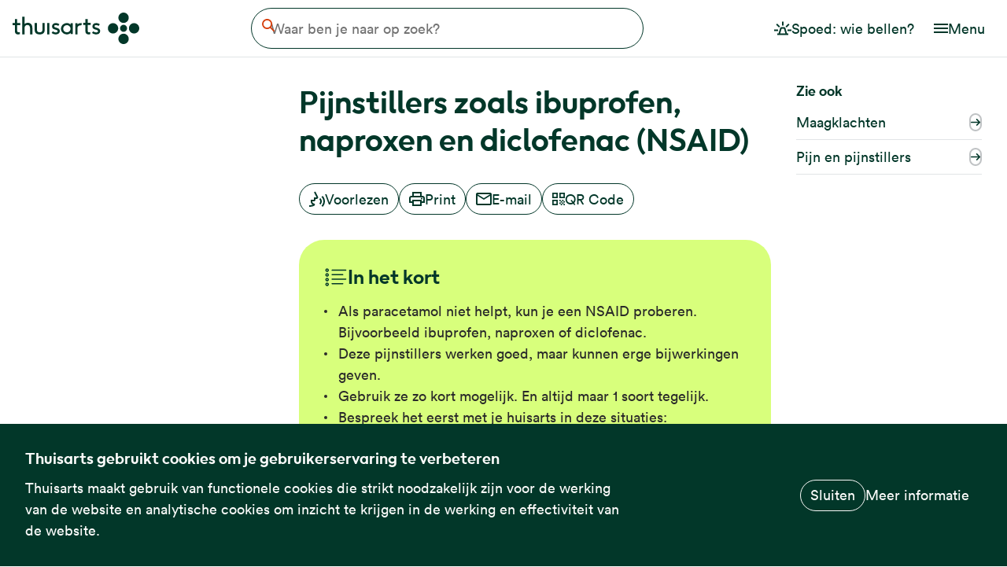

--- FILE ---
content_type: text/html; charset=UTF-8
request_url: https://www.thuisarts.nl/pijnstillers-zoals-ibuprofen
body_size: 12045
content:
<!DOCTYPE html>
<html lang="nl" dir="ltr" prefix="og: https://ogp.me/ns#">
  <head>
    <meta charset="utf-8" />
<noscript><style nonce="mfiVAm3HfTu-9umO3dkz0Q">form.antibot * :not(.antibot-message) { display: none !important; }</style>
</noscript><link rel="canonical" href="https://www.thuisarts.nl/pijnstillers-zoals-ibuprofen" />
<meta property="og:site_name" content="Thuisarts" />
<meta property="og:url" content="https://www.thuisarts.nl/pijnstillers-zoals-ibuprofen" />
<meta property="og:title" content="Pijnstillers zoals ibuprofen, naproxen en diclofenac (NSAID)" />
<meta property="og:image" content="https://www.thuisarts.nl/themes/custom/thuisarts_theme/images/social-image.png?v=2" />
<meta name="Generator" content="Drupal 11 (https://www.drupal.org)" />
<meta name="MobileOptimized" content="width" />
<meta name="HandheldFriendly" content="true" />
<meta name="viewport" content="width=device-width, initial-scale=1, shrink-to-fit=no" />
<script type="text/javascript" nonce="mfiVAm3HfTu-9umO3dkz0Q">var _mtm = window._mtm = window._mtm || [];
_mtm.push({'mtm.startTime': (new Date().getTime()), 'event': 'mtm.Start'});
var d=document, g=d.createElement('script'), s=d.getElementsByTagName('script')[0];
g.type='text/javascript'; g.async=true; g.src='https://stats.thuisarts.nl/js/container_W0mmwwuR.js'; s.parentNode.insertBefore(g,s);_mtm.push({'nodeType': 'subject'});_mtm.push({'medicalSource': 'NHG'});</script>
<script type="application/ld+json" nonce="mfiVAm3HfTu-9umO3dkz0Q">{
    "@context": "https://schema.org",
    "@graph": [
        {
            "@type": "MedicalWebPage",
            "@id": "https://www.thuisarts.nl/pijnstillers-zoals-ibuprofen",
            "breadcrumb": {
                "@type": "BreadcrumbList",
                "itemListElement": [
                    {
                        "@type": "ListItem",
                        "position": 1,
                        "name": "Home",
                        "item": "https://www.thuisarts.nl/"
                    }
                ]
            },
            "author": {
                "@type": "Organization",
                "@id": "https://www.thuisarts.nl",
                "name": "Thuisarts",
                "url": "https://www.thuisarts.nl",
                "logo": {
                    "@type": "ImageObject",
                    "url": "https://www.thuisarts.nl/themes/custom/thuisarts_theme/logo.svg"
                }
            },
            "publisher": {
                "@type": "Organization",
                "name": "Thuisarts",
                "url": "https://www.thuisarts.nl",
                "logo": {
                    "@type": "ImageObject",
                    "url": "https://www.thuisarts.nl/themes/custom/thuisarts_theme/logo.svg"
                }
            }
        },
        {
            "@type": "WebSite",
            "@id": "www.thuisarts.nl",
            "name": "Thuisarts",
            "url": "https://www.thuisarts.nl/"
        }
    ]
}</script>
<link rel="manifest" href="/themes/custom/thuisarts_theme/favicons/site.webmanifest" />
<link rel="icon" href="/themes/custom/thuisarts_theme/favicons/favicon.ico" sizes="32x32" />
<link rel="icon" href="/themes/custom/thuisarts_theme/favicons/favicon.svg" type="image/svg+xml" />
<link rel="apple-touch-icon" type="image/png" href="/themes/custom/thuisarts_theme/favicons/apple-touch-icon.png" />
<link rel="preload" href="/themes/custom/thuisarts_theme/storybook/dist/lineto-circular-book.woff2" as="font" type="font/woff2" crossorigin="anonymous" />
<link rel="preload" href="/themes/custom/thuisarts_theme/storybook/dist/lineto-circular-bookItalic.woff2" as="font" type="font/woff2" crossorigin="anonymous" />
<link rel="preload" href="/themes/custom/thuisarts_theme/storybook/dist/lineto-circular-black.woff2" as="font" type="font/woff2" crossorigin="anonymous" />
<link rel="alternate" hreflang="nl" href="https://www.thuisarts.nl/pijnstillers-zoals-ibuprofen" />

    <title>Pijnstillers zoals ibuprofen, naproxen en diclofenac (NSAID) | Thuisarts</title>
    <link rel="stylesheet" media="all" href="/sites/default/files/css/css_bhE-FkQabxvmDdBSLoBzpYYIyid8ky9jegqknVCLxvw.css?delta=0&amp;language=nl&amp;theme=thuisarts_theme&amp;include=[base64]" />
<link rel="stylesheet" media="all" href="/sites/default/files/css/css_d-7UPbKzBRdyVobYMT4sbSnmj_vlv7o6leQ9-kfHCPY.css?delta=1&amp;language=nl&amp;theme=thuisarts_theme&amp;include=[base64]" />
<link rel="stylesheet" media="print" href="/sites/default/files/css/css_nINAW8d4vdmA24hA3XexXRksxGpnD9j4B4gI5cW8eG0.css?delta=2&amp;language=nl&amp;theme=thuisarts_theme&amp;include=[base64]" />
<link rel="stylesheet" media="all" href="/sites/default/files/css/css_2QDxf_IxkeJZautu24GgkmqZptfZQjK2pivB_NZPVPQ.css?delta=3&amp;language=nl&amp;theme=thuisarts_theme&amp;include=[base64]" />

    
  </head>
  <body class="feedback-button-is-visible path-node page-node-type-subject">
        <a href="#main-content" class="visually-hidden focusable skip-link">
      Overslaan en naar de inhoud gaan
    </a>
    
      <div class="dialog-off-canvas-main-canvas" data-off-canvas-main-canvas>
    <div class="layout-container" id="rs-content">
  

<header role="banner">
  
  <div class="navbar">
    <div class="navbar-container">
      <div class="navbar-container__item navbar-container__item--branding">
                  <div id="block-thuisarts-theme-branding" class="block block-system block-system-branding-block">
  
    
        <a href="/" rel="home" class="site-logo">
      <img src="/themes/custom/thuisarts_theme/logo.svg?v=2" alt="Startpagina Thuisarts" width="161" height="40" />
    </a>
  </div>

              </div>
      <div class="navbar-container__item navbar-container__item--content">
                  
  <div class="region region-header rs_preserve">
    <div class="search-block block block-ta-search block-thuisarts-search-block" id="block-thuisartssearchblock">
  
    
        <form class="views-exposed-form" data-drupal-selector="views-exposed-form-search-search-page" action="/zoeken" method="get" id="views-exposed-form-search-search-page" accept-charset="UTF-8">
  
<a href="/zoeken" class="search-block__open" hidden>
  
  


<svg
  class="search-block__icon search-block__icon--open-search icon icon--search"
  aria-hidden="true"
  focusable="false"
  >
  <use xlink:href="/themes/custom/thuisarts_theme/storybook/dist/icons/sprite.svg?v=1765981539#search"></use>
</svg>

  <span class="visually-hidden">Open de zoekbalk</span>
</a>

<div class="search-block__form-inner">
  <button type="button" class="search-block__close">
    
  


<svg
  class="search-block__close-icon icon icon--link_arrow_back"
  aria-hidden="true"
  focusable="false"
  >
  <use xlink:href="/themes/custom/thuisarts_theme/storybook/dist/icons/sprite.svg?v=1765981539#link_arrow_back"></use>
</svg>

    <span class="visually-hidden" aria-hidden="true">Annuleren</span>
  </button>

  <div class="search-block__search-field-wrapper js-form-item form-item js-form-type-textfield form-type-textfield js-form-item-s form-item-s">
      <label for="edit-s" class="search-block__label visually-hidden">Waar ben je naar op zoek?</label>
        <input class="search-block__search-field form-text" placeholder="Waar ben je naar op zoek?" data-drupal-selector="edit-s" type="text" id="edit-s" name="s" value="" size="30" maxlength="128" />

        </div>
<div data-drupal-selector="edit-actions" class="form-actions js-form-wrapper form-wrapper" id="edit-actions--3"><button data-drupal-selector="edit-submit-search" type="submit" id="edit-submit-search" value="Zoeken" class="button js-form-submit form-submit">
  
  


<svg
  class="search-block__clear-icon icon icon--search"
  aria-hidden="true"
  focusable="false"
  >
  <use xlink:href="/themes/custom/thuisarts_theme/storybook/dist/icons/sprite.svg?v=1765981539#search"></use>
</svg>
  <span class="visually-hidden">Zoeken</span>
</button>
</div>


  <button type="button" class="search-block__clear" hidden>
    
  


<svg
  class="search-block__clear-icon icon icon--cross"
  aria-hidden="true"
  focusable="false"
  >
  <use xlink:href="/themes/custom/thuisarts_theme/storybook/dist/icons/sprite.svg?v=1765981539#cross"></use>
</svg>

    <span class="search-block__clear-label" aria-hidden="true">Wissen</span>
  </button>
</div>

</form>

  </div>

  </div>

              </div>
              <div class="navbar-container__item navbar-container__item--nav">
                      
        
          <ul class="menu menu--emergency-menu">
              <li>
                            


  
  
<a
  class="button   button--lg button--no-border"
      href="/spoed-wie-bel-je"
        >
      
  


<svg
  class="button__icon icon icon--emergency"
  aria-hidden="true"
  focusable="false"
  >
  <use xlink:href="/themes/custom/thuisarts_theme/storybook/dist/icons/sprite.svg?v=1765981539#emergency"></use>
</svg>
  

  <span class="button__label">Spoed: wie bellen?</span>

  
</a>

        
              </li>
        </ul>
  



            
            <button class=" menu-button " type="button" aria-controls="header-nav-mobile" aria-expanded="false">
  <span class="menu-button__icon-wrapper">
    
  


<svg
  class="menu-button__icon icon icon--hamburger"
  aria-hidden="true"
  focusable="false"
  >
  <use xlink:href="/themes/custom/thuisarts_theme/storybook/dist/icons/sprite.svg?v=1765981539#hamburger"></use>
</svg>

    
  


<svg
  class="menu-button__icon icon icon--cross"
  aria-hidden="true"
  focusable="false"
  >
  <use xlink:href="/themes/custom/thuisarts_theme/storybook/dist/icons/sprite.svg?v=1765981539#cross"></use>
</svg>
  </span>
  <span class="menu-button__label">
    Menu
  </span>
</button>

            
            <div class=" menu-dropdown " id="header-nav-mobile">
                  
        
          <ul class="menu menu--emergency-menu">
              <li>
                  
          <a href="/spoed-wie-bel-je" class=" navigation-link ">
      <span class="navigation-link__icon-wrapper">
      
  


<svg
  class="navigation-link__icon icon icon--emergency"
  aria-hidden="true"
  focusable="false"
  >
  <use xlink:href="/themes/custom/thuisarts_theme/storybook/dist/icons/sprite.svg?v=1765981539#emergency"></use>
</svg>
    </span>
    <span class="navigation-link__label">Spoed: wie bellen?</span>
</a>
        
              </li>
        </ul>
  


                
        
          <ul class="menu menu--main-navigation-nl">
              <li>
                  
          <a href="/overzicht/onderwerpen" class=" navigation-link ">
      <span class="navigation-link__icon-wrapper">
      
  


<svg
  class="navigation-link__icon icon icon--subject"
  aria-hidden="true"
  focusable="false"
  >
  <use xlink:href="/themes/custom/thuisarts_theme/storybook/dist/icons/sprite.svg?v=1765981539#subject"></use>
</svg>
    </span>
    <span class="navigation-link__label">Alle klachten en ziektes</span>
</a>
        
              </li>
          <li>
                  
          <a href="/overzicht/videos" class=" navigation-link ">
      <span class="navigation-link__icon-wrapper">
      
  


<svg
  class="navigation-link__icon icon icon--slideshow"
  aria-hidden="true"
  focusable="false"
  >
  <use xlink:href="/themes/custom/thuisarts_theme/storybook/dist/icons/sprite.svg?v=1765981539#slideshow"></use>
</svg>
    </span>
    <span class="navigation-link__label">Video&#039;s</span>
</a>
        
              </li>
          <li>
                  
          <a href="/overzicht/afbeeldingen" class=" navigation-link ">
      <span class="navigation-link__icon-wrapper">
      
  


<svg
  class="navigation-link__icon icon icon--photo"
  aria-hidden="true"
  focusable="false"
  >
  <use xlink:href="/themes/custom/thuisarts_theme/storybook/dist/icons/sprite.svg?v=1765981539#photo"></use>
</svg>
    </span>
    <span class="navigation-link__label">Afbeeldingen</span>
</a>
        
              </li>
          <li>
                  
          <a href="/overzicht/keuzekaarten" class=" navigation-link ">
      <span class="navigation-link__icon-wrapper">
      
  


<svg
  class="navigation-link__icon icon icon--listoutlined"
  aria-hidden="true"
  focusable="false"
  >
  <use xlink:href="/themes/custom/thuisarts_theme/storybook/dist/icons/sprite.svg?v=1765981539#listoutlined"></use>
</svg>
    </span>
    <span class="navigation-link__label">Keuzekaarten</span>
</a>
        
              </li>
          <li>
                  
          <a href="/overzicht/keuzehulpen" class=" navigation-link ">
      <span class="navigation-link__icon-wrapper">
      
  


<svg
  class="navigation-link__icon icon icon--decision_aid_small"
  aria-hidden="true"
  focusable="false"
  >
  <use xlink:href="/themes/custom/thuisarts_theme/storybook/dist/icons/sprite.svg?v=1765981539#decision_aid_small"></use>
</svg>
    </span>
    <span class="navigation-link__label">Keuzehulpen</span>
</a>
        
              </li>
          <li>
                  
          <a href="/anatomisch" class=" navigation-link ">
      <span class="navigation-link__icon-wrapper">
      
  


<svg
  class="navigation-link__icon icon icon--bodysearch"
  aria-hidden="true"
  focusable="false"
  >
  <use xlink:href="/themes/custom/thuisarts_theme/storybook/dist/icons/sprite.svg?v=1765981539#bodysearch"></use>
</svg>
    </span>
    <span class="navigation-link__label">Zoeken op lichaamsdeel</span>
</a>
        
              </li>
        </ul>
  


              </div>
                  </div>
          </div>
  </div>
</header>
  
  
  
  
  
  <main role="main">
    <div class="graphic-element" aria-hidden="true" tabindex="-1">
  <svg width="73" height="588" viewBox="0 0 73 588" fill="none" xmlns="http://www.w3.org/2000/svg">
  <path d="M5.20034e-06 440.265C1.65751e-06 480.79 32.3833 513.643 72.3301 513.643C72.3301 440.265 72.3301 440.265 72.3301 366.888C32.3833 366.888 8.74317e-06 399.74 5.20034e-06 440.265Z" fill="#FF652E"/>
  <path d="M3.72747e-05 73.3776C3.37318e-05 113.903 32.3833 146.755 72.3301 146.755C72.3294 73.3776 72.3303 73.3776 72.3301 0C32.3833 -3.49226e-06 4.08175e-05 32.8523 3.72747e-05 73.3776Z" fill="#FF652E"/>
  <path d="M-7.62939e-06 587.02L72.3301 587.02C72.3301 536 72.3301 567 72.3301 513.643C32.3833 513.643 -4.08656e-06 546.495 -7.62939e-06 587.02Z" fill="#FF652E"/>
  <path d="M1.80301e-05 293.51L72.3301 293.51C72.3301 338.5 72.3301 327.5 72.3301 366.888C32.3833 366.888 1.44872e-05 334.035 1.80301e-05 293.51Z" fill="#FF652E"/>
  <path d="M3.08342e-05 147.049L1.80044e-05 293.804C39.9468 293.804 72.3301 260.951 72.3301 220.426C72.3301 179.901 39.9468 147.049 3.08342e-05 147.049Z" fill="#FF652E"/>
</svg>
</div>
    <div class="content">
      <a id="main-content" tabindex="-1"></a>              <div class="above-content">
          
  <div class="region region-above-content">
    <div id="block-thuisarts-theme-page-title" class="block block-core block-page-title-block">
  
    
      
  <h1 class="page-title"><span class="field field--name-title field--type-string field--label-hidden">Pijnstillers zoals ibuprofen, naproxen en diclofenac (NSAID)</span>
</h1>


  </div>
<div id="block-subjectimageblock" class="block block-ta-subject block-subject-image-block">
  
    
      


  </div>
<div data-drupal-messages-fallback class="hidden"></div>

  </div>

        </div>
                    <div class="content-buttons">
            <div class="region region-content-buttons">
    <div id="block-openreadspeakerblock" class="block block-open-readspeaker block-open-readspeaker-webreader">
  
    
      
<div id="readspeaker_button" class="rs_skip">
  <a
    class="button rs_href "
    title="Laat deze tekst voorlezen met ReadSpeaker"
    role="button" accesskey="L"
    href="//app-eu.readspeaker.com/cgi-bin/rsent?customerid=6881&amp;lang=nl_nl&amp;readid=rs-content&amp;url=https%3A//www.thuisarts.nl/pijnstillers-zoals-ibuprofen"
    rel="nofollow"
    onclick="readpage(this.href, 'screenreader'); return false;">
    
  


<svg
  class="button__icon icon icon--voice"
  aria-hidden="true"
  focusable="false"
  >
  <use xlink:href="/themes/custom/thuisarts_theme/storybook/dist/icons/sprite.svg?v=1765981539#voice"></use>
</svg>
    Voorlezen
  </a>
</div>

<div id="screenreader" class="rs_addtools rs_splitbutton rs_preserve rs_skip rs_exp"></div>

  </div>

<div id="block-localsharingblock" class="block block-ta-share block-local-sharing rs_preserve">
  
    
      <div class="share item-list"><ul class="share__list"><li class="share__item share__item--print"><a href="#" class="button button--print">

  


<svg
  class="icon--print  icon icon--print"
  aria-hidden="true"
  focusable="false"
  >
  <use xlink:href="/themes/custom/thuisarts_theme/storybook/dist/icons/sprite.svg?v=1765981539#print"></use>
</svg>
            Print
      </a></li><li class="share__item"><a href="/deel-via-email/node/12642" class="button button--mail use-ajax" data-dialog-type="modal" data-dialog-options="{&quot;closeText&quot;:&quot;Sluiten&quot;}" title="Deel deze pagina per e-mail">

  


<svg
  class="icon--mail  icon icon--mail"
  aria-hidden="true"
  focusable="false"
  >
  <use xlink:href="/themes/custom/thuisarts_theme/storybook/dist/icons/sprite.svg?v=1765981539#mail"></use>
</svg>
            E-mail
      </a>
</li><li class="share__item share__item--qrcode"><a href="#" class="button button--qrcode" title="Scan de QR code met je telefoon">

  


<svg
  class="icon--qrcode  icon icon--qrcode"
  aria-hidden="true"
  focusable="false"
  >
  <use xlink:href="/themes/custom/thuisarts_theme/storybook/dist/icons/sprite.svg?v=1765981539#qrcode"></use>
</svg>
            QR Code
      </a></li></ul></div>
  </div>

  </div>

        </div>
            
  <div class="region region-content">
    <div id="block-mainpagecontent" class="block block-system block-system-main-block">
  
    
      
<article class="node node--type-subject node--view-mode-full">

  
    

  
  <div class="node__content">
    <div class="subject-summary">

<div class="toc-content-block toc-content content-block  content-block--highlighted">
  
      <h2 class="taxonomy-title rs_skip ">
  <span class="taxonomy-title__icon">
    
  


<svg
  class="icon icon--summary"
  aria-hidden="true"
  focusable="false"
  >
  <use xlink:href="/themes/custom/thuisarts_theme/storybook/dist/icons/sprite.svg?v=1765981539#summary"></use>
</svg>
  </span>
  <span class="taxonomy-title__text">
    In het kort
  </span>
  <span class="taxonomy-title__icon taxonomy-title__icon--toggle-indicator">
    
  


<svg
  class="icon icon--arrow"
  aria-hidden="true"
  focusable="false"
  >
  <use xlink:href="/themes/custom/thuisarts_theme/storybook/dist/icons/sprite.svg?v=1765981539#arrow"></use>
</svg>
  </span>
</h2>

      
            <div class="clearfix text-formatted field field--name-body field--type-text-with-summary field--label-hidden field__item"><ul>
	<li>Als paracetamol niet helpt, kun je een NSAID proberen. Bijvoorbeeld ibuprofen, naproxen of diclofenac.</li>
	<li>Deze pijnstillers werken goed, maar kunnen erge bijwerkingen geven.</li>
	<li>Gebruik ze zo kort mogelijk. En altijd maar 1 soort tegelijk.</li>
	<li>Bespreek het eerst met je huisarts in deze situaties:
	<ul>
		<li>Je hebt een ziekte aan je hart of nieren.</li>
		<li>Je bent&nbsp;ouder dan 60 jaar.</li>
		<li>Je hebt een maagzweer of maagbloeding gehad.</li>
	</ul>
	</li>
	<li>Je kunt paracetamol erbij nemen. Dan heb je vaak minder van de NSAID nodig.</li>
</ul></div>
      
  </div>
</div>

<div class="field field--name-field-pg-situation field--type-entity-reference-revisions field--label-above">
  <div class="field__label"><h2 class="filter-list-title">Wat is je situatie?</h2>
</div>
        <div class="field__items">
        <div class="field__item">


<div class="content-block">
  
              <div data-citation="07493200-b462-4528-b3d8-1ba1d36b7f63" data-uncategorised="" class="filter-list__container filter-list__container--is-active paragraph paragraph--type--situation paragraph--view-mode--default">
                  
<div class="field field--name-field-ref-situation field--type-entity-reference field--label-hidden field__items">
      <div class="field__item">
      
<a href="/pijn-en-pijnstillers/ik-gebruik-pijnstiller-zoals-ibuprofen-naproxen-of-diclofenac-nsaid" class="link-with-icon">
  <span class="link-with-icon__text">Ik gebruik een pijnstiller zoals ibuprofen, naproxen of diclofenac (NSAID)</span>
  <span class="link-with-icon__icon-wrapper">
        
  


<svg
  class="link-with-icon__icon link-with-icon__icon--link_arrow icon icon--link_arrow"
  aria-hidden="true"
  focusable="false"
  >
  <use xlink:href="/themes/custom/thuisarts_theme/storybook/dist/icons/sprite.svg?v=1765981539#link_arrow"></use>
</svg>
  </span>
</a>
    </div>
  </div>

              </div>
    
  </div>
</div>
        </div>
    </div>

      <div class="visually-hidden field field--name-field-tax-medical-source field--type-entity-reference field--label-hidden field__items">
              <div class="field__item">NHG</div>
          </div>
  

          <div class="feedback">
      <h2 class="feedback__title">Vond je deze informatie nuttig?</h2>
  
  <div class="feedback__form-wrapper">
    <span id="webform-submission-useful-information-node-12642-form-ajax-content"></span><div id="webform-submission-useful-information-node-12642-form-ajax" class="webform-ajax-form-wrapper" data-effect="none" data-progress-type="throbber"><form class="webform-submission-form webform-submission-add-form webform-submission-useful-information-form webform-submission-useful-information-add-form webform-submission-useful-information-node-12642-form webform-submission-useful-information-node-12642-add-form js-webform-details-toggle webform-details-toggle antibot" novalidate="novalidate" data-drupal-selector="webform-submission-useful-information-node-12642-add-form" data-action="/pijnstillers-zoals-ibuprofen" action="/antibot" method="post" id="webform-submission-useful-information-node-12642-add-form" accept-charset="UTF-8">
  
  <noscript>
  <div class="antibot-no-js antibot-message antibot-message-warning">JavaScript moet ingeschakeld zijn om dit formulier te kunnen gebruiken.</div>
</noscript>
<fieldset class="feedback__options radios--wrapper fieldgroup form-composite webform-composite-hidden-title js-webform-type-radios webform-type-radios js-form-item form-item js-form-wrapper form-wrapper" data-drupal-selector="edit-useful-information" id="edit-useful-information--wrapper">
      <legend id="edit-useful-information--wrapper-legend">
    <span class="visually-hidden fieldset-legend">Vond je deze informatie nuttig?</span>
  </legend>
  <div class="fieldset-wrapper">
                <div id="edit-useful-information" class="js-webform-radios webform-options-display-buttons form-radios"><div class="webform-options-display-buttons-wrapper"><div class="js-webform-type-radio webform-type-radio js-form-item form-item js-form-type-radio form-type-radio js-form-item-useful-information form-item-useful-information">
        <input class="feedback__options visually-hidden form-radio" data-drupal-selector="edit-useful-information-yes" type="radio" id="edit-useful-information-yes" name="useful_information" value="Yes" />

        <label class="webform-options-display-buttons-label option" for="edit-useful-information-yes">
          

  


<svg
  class="feedback__svg feedback__svg--check  icon icon--check"
  aria-hidden="true"
  focusable="false"
  >
  <use xlink:href="/themes/custom/thuisarts_theme/storybook/dist/icons/sprite.svg?v=1765981539#check"></use>
</svg>

        Ja
  </label>
      </div>
</div><div class="webform-options-display-buttons-wrapper"><div class="js-webform-type-radio webform-type-radio js-form-item form-item js-form-type-radio form-type-radio js-form-item-useful-information form-item-useful-information">
        <input class="feedback__options visually-hidden form-radio" data-drupal-selector="edit-useful-information-no" type="radio" id="edit-useful-information-no" name="useful_information" value="No" />

        <label class="webform-options-display-buttons-label option" for="edit-useful-information-no">
          

  


<svg
  class="feedback__svg feedback__svg--cross  icon icon--cross"
  aria-hidden="true"
  focusable="false"
  >
  <use xlink:href="/themes/custom/thuisarts_theme/storybook/dist/icons/sprite.svg?v=1765981539#cross"></use>
</svg>

        Nee
  </label>
      </div>
</div></div>

          </div>
</fieldset>
<div class="feedback__explanation js-webform-states-hidden js-webform-type-textarea webform-type-textarea js-form-item form-item js-form-type-textarea form-type-textarea js-form-item-explanation-yes form-item-explanation-yes form-no-label">
      <label for="edit-explanation-yes" class="visually-hidden">Toelichting</label>
          <div class="description">
      <div id="edit-explanation-yes--description" class="webform-element-description">Wil je anoniem delen hoe we de website kunnen verbeteren?</div>

    </div>
    <div class="form-textarea-wrapper">
  <textarea data-drupal-selector="edit-explanation-yes" aria-describedby="edit-explanation-yes--description" data-drupal-states="{&quot;visible&quot;:{&quot;.webform-submission-useful-information-node-12642-add-form :input[name=\u0022useful_information\u0022]&quot;:{&quot;value&quot;:&quot;Yes&quot;}}}" id="edit-explanation-yes" name="explanation_yes" rows="5" cols="60" placeholder="Vul hier je tips in. Voor medische vragen kun je contact opnemen met je huisarts." class="form-textarea resize-vertical"></textarea>
</div>

        </div>
<div class="feedback__explanation js-webform-states-hidden js-webform-type-textarea webform-type-textarea js-form-item form-item js-form-type-textarea form-type-textarea js-form-item-explanation-no form-item-explanation-no form-no-label">
      <label for="edit-explanation-no" class="visually-hidden">Toelichting</label>
          <div class="description">
      <div id="edit-explanation-no--description" class="webform-element-description">Wil je anoniem delen hoe we de website kunnen verbeteren?</div>

    </div>
    <div class="form-textarea-wrapper">
  <textarea data-drupal-selector="edit-explanation-no" aria-describedby="edit-explanation-no--description" data-drupal-states="{&quot;visible&quot;:{&quot;.webform-submission-useful-information-node-12642-add-form :input[name=\u0022useful_information\u0022]&quot;:{&quot;value&quot;:&quot;No&quot;}}}" id="edit-explanation-no" name="explanation_no" rows="5" cols="60" placeholder="Vul hier je tips in. Voor medische vragen kun je contact opnemen met je huisarts." class="form-textarea resize-vertical"></textarea>
</div>

        </div>
<input data-drupal-selector="edit-visitor-id" type="hidden" name="visitor_id" value="" />
<div data-drupal-selector="edit-actions" class="form-actions webform-actions js-form-wrapper form-wrapper" id="edit-actions"><input class="webform-button--submit button button--primary js-form-submit form-submit" data-drupal-selector="edit-actions-submit" data-disable-refocus="true" type="submit" id="edit-actions-submit" name="op" value="Verstuur" data-drupal-states="{&quot;visible&quot;:{&quot;:input[name=\u0022useful_information\u0022]&quot;:{&quot;checked&quot;:true}}}" />

</div>
<input data-drupal-selector="edit-antibot-key" type="hidden" name="antibot_key" value="" />
<input autocomplete="off" data-drupal-selector="form-icozfhnqcfwhkydjktfo2ssatrxgljrpffaizpwcx9o" type="hidden" name="form_build_id" value="form-icoZfhNQCfWhkYDjkTFO2ssaTRxGLjrpfFaIZPwCx9o" />
<input data-drupal-selector="edit-webform-submission-useful-information-node-12642-add-form" type="hidden" name="form_id" value="webform_submission_useful_information_node_12642_add_form" />
<div class="homepage-textfield js-form-wrapper form-wrapper" style="display: none !important;"><div class="js-form-item form-item js-form-type-textfield form-type-textfield js-form-item-homepage form-item-homepage">
      <label for="edit-homepage">Laat dit veld leeg</label>
        <input autocomplete="off" data-drupal-selector="edit-homepage" type="text" id="edit-homepage" name="homepage" value="" size="20" maxlength="128" class="form-text" />

        </div>
</div>


  
</form>
</div>
  </div>
</div>
      </div>

</article>

  </div>

<div id="block-socialsharingblock" class="block block-ta-share block-social-sharing">
  
  
<div class=" divider  "></div>

  
    
      <div class="share item-list"><h3>Pagina delen</h3><ul class="share__list"><li class="share__item"><a href="/deel-via-email/node/12642" class="button button--mail use-ajax" data-dialog-type="modal" data-dialog-options="{&quot;closeText&quot;:&quot;Sluiten&quot;}" title="Deel deze pagina per e-mail">

  


<svg
  class="icon--mail  icon icon--mail"
  aria-hidden="true"
  focusable="false"
  >
  <use xlink:href="/themes/custom/thuisarts_theme/storybook/dist/icons/sprite.svg?v=1765981539#mail"></use>
</svg>
            E-mail
      </a>
</li><li hidden class="share__item share__item--qrcode share__item--fallback"><a href="#" class="button button--qrcode" title="Scan de QR code met je telefoon">

  


<svg
  class="icon--qrcode  icon icon--qrcode"
  aria-hidden="true"
  focusable="false"
  >
  <use xlink:href="/themes/custom/thuisarts_theme/storybook/dist/icons/sprite.svg?v=1765981539#qrcode"></use>
</svg>
            QR Code
      </a></li><li hidden class="share__item share__item--fallback"><a href="https://www.facebook.com/sharer.php?u=https%3A//www.thuisarts.nl/pijnstillers-zoals-ibuprofen&amp;t=Pijnstillers%20zoals%20ibuprofen%2C%20naproxen%20en%20diclofenac%20%28NSAID%29" class="button button--facebook" target="_blank" title="Deel deze pagina op Facebook">

  


<svg
  class="icon--facebook  icon icon--facebook"
  aria-hidden="true"
  focusable="false"
  >
  <use xlink:href="/themes/custom/thuisarts_theme/storybook/dist/icons/sprite.svg?v=1765981539#facebook"></use>
</svg>
            Facebook
      </a></li><li hidden class="share__item share__item--desktop share__item--fallback"><a href="https://web.whatsapp.com/send?text=Pijnstillers%20zoals%20ibuprofen%2C%20naproxen%20en%20diclofenac%20%28NSAID%29%20https%3A//www.thuisarts.nl/pijnstillers-zoals-ibuprofen" class="button button--whatsapp" target="_blank" title="Deel deze pagina op WhatsApp">

  


<svg
  class="icon--whatsapp  icon icon--whatsapp"
  aria-hidden="true"
  focusable="false"
  >
  <use xlink:href="/themes/custom/thuisarts_theme/storybook/dist/icons/sprite.svg?v=1765981539#whatsapp"></use>
</svg>
            WhatsApp
      </a></li><li class="share__item share__item--mobile share__item--fallback"><a href="whatsapp://send?text=Pijnstillers%20zoals%20ibuprofen%2C%20naproxen%20en%20diclofenac%20%28NSAID%29%20https%3A//www.thuisarts.nl/pijnstillers-zoals-ibuprofen" class="button button--whatsapp" target="_blank">

  


<svg
  class="icon--whatsapp  icon icon--whatsapp"
  aria-hidden="true"
  focusable="false"
  >
  <use xlink:href="/themes/custom/thuisarts_theme/storybook/dist/icons/sprite.svg?v=1765981539#whatsapp"></use>
</svg>
            WhatsApp
      </a></li><li hidden class="share__item share__item--fallback"><a href="https://x.com/intent/tweet?text=Pijnstillers%20zoals%20ibuprofen%2C%20naproxen%20en%20diclofenac%20%28NSAID%29&amp;url=https%3A//www.thuisarts.nl/pijnstillers-zoals-ibuprofen" class="button button--x" target="_blank" title="Deel deze pagina op X">

  


<svg
  class="icon--x  icon icon--x"
  aria-hidden="true"
  focusable="false"
  >
  <use xlink:href="/themes/custom/thuisarts_theme/storybook/dist/icons/sprite.svg?v=1765981539#x"></use>
</svg>
            X
      </a></li><li hidden class="share__item share__item--native"><button type="button" class="button button--share" title="Deel deze pagina">

  


<svg
  class="icon--share  icon icon--share"
  aria-hidden="true"
  focusable="false"
  >
  <use xlink:href="/themes/custom/thuisarts_theme/storybook/dist/icons/sprite.svg?v=1765981539#share"></use>
</svg>
            Delen
      </button>
</li></ul></div>
  </div>
<div id="block-thuisarts-theme-thuisartscitations" class="block block-ta-citations block-ta-citations-block">
  
    
      
  </div>

  </div>

    </div>            <aside class="sidebar" role="complementary">
    <div class="region region-sidebar">
      <div class="sidebar__related-subjects block block-ta-subject block-subject-related-subjects-block" id="block-subjectrelatedsubjectsblock">
  
    
      <h4 class="sidebar__related-subjects--title">Zie ook</h4>
<div class="item-list"><ul class="sidebar__related-subjects--list"><li>
        
<a href="/maagklachten" class="link-with-icon">
  <span class="link-with-icon__text">Maagklachten</span>
  <span class="link-with-icon__icon-wrapper">
        
  


<svg
  class="link-with-icon__icon link-with-icon__icon--link_arrow icon icon--link_arrow"
  aria-hidden="true"
  focusable="false"
  >
  <use xlink:href="/themes/custom/thuisarts_theme/storybook/dist/icons/sprite.svg?v=1765981539#link_arrow"></use>
</svg>
  </span>
</a>
      </li><li>
        
<a href="/pijn-en-pijnstillers" class="link-with-icon">
  <span class="link-with-icon__text">Pijn en pijnstillers</span>
  <span class="link-with-icon__icon-wrapper">
        
  


<svg
  class="link-with-icon__icon link-with-icon__icon--link_arrow icon icon--link_arrow"
  aria-hidden="true"
  focusable="false"
  >
  <use xlink:href="/themes/custom/thuisarts_theme/storybook/dist/icons/sprite.svg?v=1765981539#link_arrow"></use>
</svg>
  </span>
</a>
      </li></ul></div>
  </div>

    </div>
  </aside>

      </main>
    
  

<div class="feedback-button">
  <div class="feedback-button__wrapper">
    <a href="https://login.flycatcher.eu/surveys/8BAAE_1.qms" target="_blank" class="feedback-button__link">
      Help Thuisarts verbeteren

      
  


<svg
  class="icon--ext_link  icon icon--ext_link"
  aria-hidden="true"
  focusable="false"
  >
  <use xlink:href="/themes/custom/thuisarts_theme/storybook/dist/icons/sprite.svg?v=1765981539#ext_link"></use>
</svg>
    </a>
  </div>
</div>



<footer role="contentinfo">
  <div class="footer-content">
    <div class="footer-content__item">
      <div id="block-footer-nl" class="menu-block__footer block block-menu-block block-menu-blockfooter-nl">
  
    
      
                <ul class="menu menu--level-1">
                    <li class="menu-item menu-item--expanded">
        <span>Thuisarts</span>
                                  <ul class="menu">
                    <li class="menu-item">
        <a href="/spoed-wie-bel-je" data-drupal-link-system-path="node/26945">Spoed: wie bellen?</a>
              </li>
                <li class="menu-item">
        <a href="/over-thuisarts" data-drupal-link-system-path="node/12697">Over Thuisarts</a>
              </li>
                <li class="menu-item">
        <a href="/nieuws" data-drupal-link-system-path="news">Nieuws</a>
              </li>
                <li class="menu-item">
        <a href="/dutch-healthcare" data-drupal-link-system-path="node/29696">Dutch healthcare</a>
              </li>
                <li class="menu-item">
        <a href="/vertalingen-op-thuisarts" data-drupal-link-system-path="node/33676">Vertalen</a>
              </li>
        </ul>
  
              </li>
                <li class="menu-item menu-item--expanded">
        <span>Informatie</span>
                                  <ul class="menu">
                    <li class="menu-item">
        <a href="/disclaimer" data-drupal-link-system-path="node/382">Disclaimer</a>
              </li>
                <li class="menu-item">
        <a href="/thuisarts-is-voor-iedereen" data-drupal-link-system-path="node/15433">Toegankelijkheid</a>
              </li>
                <li class="menu-item">
        <a href="/privacy-en-cookies-op-thuisartsnl" data-drupal-link-system-path="node/1">Privacyverklaring</a>
              </li>
                <li class="menu-item">
        <a href="/contact" data-drupal-link-system-path="webform/contact">Samenwerking</a>
              </li>
        </ul>
  
              </li>
                <li class="menu-item menu-item--expanded">
        <span>Handige links</span>
                                  <ul class="menu">
                    <li class="menu-item">
        <a href="/overzicht/onderwerpen" data-drupal-link-system-path="overview/subjects">Alle klachten en ziektes</a>
              </li>
                <li class="menu-item">
        <a href="/overzicht/videos" data-drupal-link-system-path="overview/videos">Video&#039;s</a>
              </li>
                <li class="menu-item">
        <a href="/overzicht/afbeeldingen" data-drupal-link-system-path="overview/images">Afbeeldingen</a>
              </li>
                <li class="menu-item">
        <a href="/overzicht/keuzehulpen" data-drupal-link-system-path="overview/decision-aids">Keuzehulpen</a>
              </li>
                <li class="menu-item">
        <a href="/overzicht/keuzekaarten" data-drupal-link-system-path="overview/consultation-cards">Keuzekaarten</a>
              </li>
                <li class="menu-item">
        <a href="/anatomisch" data-drupal-link-system-path="anatomical">Zoeken op lichaamsdeel</a>
              </li>
        </ul>
  
              </li>
        </ul>
  


  </div>

    </div>

          <div class="footer-content__item">
        <h2>Thuisarts altijd dichtbij</h2>

        <div class="footer-content__item-inner">
          

<div id="block-thuisarts-theme-socialmedialinks" class="block-social-media-links block block-social-media-links-block">
  
  
<div class=" social-links-list ">
      <h3 class="social-links-list__title">
      Volg Thuisarts op social media
    </h3>
    <div class="social-links-list__list-wrapper">
          



<ul class="social-links-list__list">
      <li>
      
<a class=" social-link "
      href="https://www.instagram.com/thuisarts.nl/"
     target="_blank">
  
  


<svg
  class="social-link__icon icon icon--instagram"
  aria-hidden="true"
  focusable="false"
  >
  <use xlink:href="/themes/custom/thuisarts_theme/storybook/dist/icons/sprite.svg?v=1765981539#instagram"></use>
</svg>

  <span class="social-link__label">
    Instagram
  </span>
</a>

    </li>
      <li>
      
<a class=" social-link "
      href="https://www.facebook.com/thuisarts"
     target="_blank">
  
  


<svg
  class="social-link__icon icon icon--facebook"
  aria-hidden="true"
  focusable="false"
  >
  <use xlink:href="/themes/custom/thuisarts_theme/storybook/dist/icons/sprite.svg?v=1765981539#facebook"></use>
</svg>

  <span class="social-link__label">
    Facebook
  </span>
</a>

    </li>
      <li>
      
<a class=" social-link "
      href="https://www.linkedin.com/company/thuisarts"
     target="_blank">
  
  


<svg
  class="social-link__icon icon icon--linkedin"
  aria-hidden="true"
  focusable="false"
  >
  <use xlink:href="/themes/custom/thuisarts_theme/storybook/dist/icons/sprite.svg?v=1765981539#linkedin"></use>
</svg>

  <span class="social-link__label">
    LinkedIn
  </span>
</a>

    </li>
      <li>
      
<a class=" social-link "
      href="https://www.tiktok.com/@thuisarts"
     target="_blank">
  
  


<svg
  class="social-link__icon icon icon--tiktok"
  aria-hidden="true"
  focusable="false"
  >
  <use xlink:href="/themes/custom/thuisarts_theme/storybook/dist/icons/sprite.svg?v=1765981539#tiktok"></use>
</svg>

  <span class="social-link__label">
    TikTok
  </span>
</a>

    </li>
      <li>
      
<a class=" social-link "
      href="https://www.youtube.com/@thuisarts-nl"
     target="_blank">
  
  


<svg
  class="social-link__icon icon icon--youtube"
  aria-hidden="true"
  focusable="false"
  >
  <use xlink:href="/themes/custom/thuisarts_theme/storybook/dist/icons/sprite.svg?v=1765981539#youtube"></use>
</svg>

  <span class="social-link__label">
    Youtube
  </span>
</a>

    </li>
  </ul>

      </div>
</div>
</div>


                        </div>
      </div>
      </div>

  <div class="footer-divider" style="background-image: url(/themes/custom/thuisarts_theme/storybook/dist/images/global/footer/divider-bg.svg?v=2)">
    <span class="footer-divider-logo--container">
      <img aria-hidden="true" class="footer-divider-logo" focusable="false" src="/themes/custom/thuisarts_theme/storybook/dist/images/global/footer/logo-thuisarts.svg?v=2" width="130" height="32" />
      De eerste plek waar je het checkt.
    </span>

    <div class="footer-copyright--container">
      <div class="footer-copyright" id="block-copyrightblock">
  

  
  

      <p>&copy; Thuisarts 2026</p>
  </div>

      
    </div>
  </div>

      <div class="footer-disclaimer--container">
      <div class="footer-disclaimer block block-ta-custom block-footer-disclaimer-block" id="block-thuisarts-theme-disclaimer">
  
    
      <p>Thuisarts is een samenwerkingsverband van het Nederlands Huisartsen Genootschap met de Federatie Medisch Specialisten en Patiëntenfederatie Nederland.</p>
  </div>


              <div class="footer-disclaimer--logo-ribbon">
                      <a href="https://www.nhg.org">
              <img src="/themes/custom/thuisarts_theme/storybook/dist/images/global/footer/logo-nhg.svg?v=2"
                alt="Logo van Nederlands Huisartsen Genootschap (NHG)"
                class="footer-disclaimer-logo"
                width="59"
                height="36"
                aria-hidden="true"
                focusable="false" />
              <span class="footer-disclaimer-logo__label">Logo van Nederlands Huisartsen Genootschap (NHG), naar startpagina</span>
            </a>
                      <a href="https://demedischspecialist.nl">
              <img src="/themes/custom/thuisarts_theme/storybook/dist/images/global/footer/logo-fms.svg?v=2"
                alt="Logo van Federatie Medisch Specialisten"
                class="footer-disclaimer-logo"
                width="89"
                height="36"
                aria-hidden="true"
                focusable="false" />
              <span class="footer-disclaimer-logo__label">Logo van Federatie Medisch Specialisten, naar startpagina</span>
            </a>
                      <a href="https://www.patientenfederatie.nl">
              <img src="/themes/custom/thuisarts_theme/storybook/dist/images/global/footer/logo-pn.svg?v=2"
                alt="Logo van Patiëntenfederatie Nederland"
                class="footer-disclaimer-logo"
                width="115"
                height="36"
                aria-hidden="true"
                focusable="false" />
              <span class="footer-disclaimer-logo__label">Logo van Patiëntenfederatie Nederland, naar startpagina</span>
            </a>
                  </div>
      </div>
      </footer>
  <div class="qr-modal " id="qrcodeDialog" role="dialog">
  <div class="ui-widget-overlay qr-modal__overlay"></div>

  <div class="ui-dialog qr-modal__content">
    <div class="ui-dialog-titlebar ui-corner-all ui-widget-header ui-helper-clearfix">
      <h2 class="qr-modal__title ui-dialog-title">Scan de QR code met je telefoon</h2>

      <button type="button" class="qr-modal__close-button ui-button ui-corner-all ui-widget ui-button-icon-only ui-dialog-titlebar-close" title="Sluiten">
        <span class="ui-button-icon ui-icon ui-icon-closethick"></span>
        <span class="ui-button-icon-space"></span>

        Sluiten
      </button>
    </div>

    <div class="ui-dialog-content">
      <canvas class="qr-modal__canvas" id="qrcodeCanvas"></canvas>

              



<button
  class="qr-modal__cancel-button button button--text"
        type="button"
      >
  

  <span class="button__label">Annuleren</span>

  
</button>

          </div>
  </div>
</div>
</div>
  </div>

    
    <script type="application/json" data-drupal-selector="drupal-settings-json" nonce="mfiVAm3HfTu-9umO3dkz0Q">{"path":{"baseUrl":"\/","pathPrefix":"","currentPath":"node\/12642","currentPathIsAdmin":false,"isFront":false,"currentLanguage":"nl","latestRevisionPath":null,"bundleType":null},"pluralDelimiter":"\u0003","suppressDeprecationErrors":true,"ajaxPageState":{"libraries":"[base64]","theme":"thuisarts_theme","theme_token":null},"ajaxTrustedUrl":{"form_action_p_pvdeGsVG5zNF_XLGPTvYSKCf43t8qZYSwcfZl2uzM":true,"\/pijnstillers-zoals-ibuprofen?ajax_form=1":true,"\/zoeken":true},"data":{"extlink":{"extTarget":true,"extTargetAppendNewWindowDisplay":false,"extTargetAppendNewWindowLabel":"(opens in a new window)","extTargetNoOverride":false,"extNofollow":false,"extTitleNoOverride":false,"extNoreferrer":false,"extFollowNoOverride":false,"extClass":"ext","extLabel":"(externe link)","extImgClass":false,"extSubdomains":false,"extExclude":"","extInclude":".*.pdf","extCssExclude":".block-social-media-links","extCssInclude":"","extCssExplicit":"","extAlert":false,"extAlertText":"Deze link leidt naar een externe website. We zijn niet verantwoordelijk voor hun inhoud.","extHideIcons":false,"mailtoClass":"0","telClass":"0","mailtoLabel":"(link verstuurt e-mail)","telLabel":"(link is een telefoonnummer)","extUseFontAwesome":false,"extIconPlacement":"prepend","extPreventOrphan":false,"extFaLinkClasses":"fa fa-external-link","extFaMailtoClasses":"fa fa-envelope-o","extAdditionalLinkClasses":"","extAdditionalMailtoClasses":"","extAdditionalTelClasses":"","extFaTelClasses":"fa fa-phone","allowedDomains":null,"extExcludeNoreferrer":""}},"eu_cookie_compliance":{"cookie_policy_version":"1.0.0","popup_enabled":true,"popup_agreed_enabled":false,"popup_hide_agreed":false,"popup_clicking_confirmation":true,"popup_scrolling_confirmation":false,"popup_html_info":"\u003Cdiv aria-labelledby=\u0022popup-text\u0022 class=\u0022eu-cookie-compliance-banner eu-cookie-compliance-banner-info\u0022\u003E\n  \u003Cdiv class =\u0022popup-content info eu-cookie-compliance-content\u0022\u003E\n    \u003Cdiv id=\u0022popup-text\u0022 class=\u0022eu-cookie-compliance-message\u0022 role=\u0022document\u0022\u003E\n      \u003Ch2\u003EThuisarts gebruikt cookies om je gebruikerservaring te verbeteren\u003C\/h2\u003E\u003Cp\u003EThuisarts maakt gebruik van functionele cookies die strikt noodzakelijk zijn voor de werking van de website en analytische cookies om inzicht te krijgen in de werking en effectiviteit van de website. \u003C\/p\u003E\n    \u003C\/div\u003E\n    \u003Cdiv id=\u0022popup-buttons\u0022 class=\u0022eu-cookie-compliance-buttons\u0022\u003E\n      \u003Cbutton type=\u0022button\u0022 class=\u0022agree-button eu-cookie-compliance-agree-button \u0022\u003ESluiten\u003C\/button\u003E\n              \u003Cbutton type=\u0022button\u0022 class=\u0022disagree-button find-more-button eu-cookie-compliance-more-button\u0022\u003EMeer informatie\u003C\/button\u003E\n          \u003C\/div\u003E\n  \u003C\/div\u003E\n\u003C\/div\u003E","use_mobile_message":false,"mobile_popup_html_info":"\u003Cdiv aria-labelledby=\u0022popup-text\u0022 class=\u0022eu-cookie-compliance-banner eu-cookie-compliance-banner-info\u0022\u003E\n  \u003Cdiv class =\u0022popup-content info eu-cookie-compliance-content\u0022\u003E\n    \u003Cdiv id=\u0022popup-text\u0022 class=\u0022eu-cookie-compliance-message\u0022 role=\u0022document\u0022\u003E\n      \n    \u003C\/div\u003E\n    \u003Cdiv id=\u0022popup-buttons\u0022 class=\u0022eu-cookie-compliance-buttons\u0022\u003E\n      \u003Cbutton type=\u0022button\u0022 class=\u0022agree-button eu-cookie-compliance-agree-button \u0022\u003ESluiten\u003C\/button\u003E\n              \u003Cbutton type=\u0022button\u0022 class=\u0022disagree-button find-more-button eu-cookie-compliance-more-button\u0022\u003EMeer informatie\u003C\/button\u003E\n          \u003C\/div\u003E\n  \u003C\/div\u003E\n\u003C\/div\u003E","mobile_breakpoint":768,"popup_html_agreed":false,"popup_use_bare_css":false,"popup_height":"auto","popup_width":"100%","popup_delay":1,"popup_link":"\/node\/1","popup_link_new_window":true,"popup_position":false,"fixed_top_position":false,"popup_language":"nl","store_consent":false,"better_support_for_screen_readers":true,"cookie_name":"","reload_page":false,"domain":"","domain_all_sites":true,"popup_eu_only":false,"popup_eu_only_js":false,"cookie_lifetime":100,"cookie_session":0,"set_cookie_session_zero_on_disagree":0,"disagree_do_not_show_popup":false,"method":"default","automatic_cookies_removal":true,"allowed_cookies":"","withdraw_markup":"\u003Cbutton type=\u0022button\u0022 class=\u0022eu-cookie-withdraw-tab\u0022\u003EPrivacy settings\u003C\/button\u003E\n\u003Cdiv aria-labelledby=\u0022popup-text\u0022 class=\u0022eu-cookie-withdraw-banner\u0022\u003E\n  \u003Cdiv class=\u0022popup-content info eu-cookie-compliance-content\u0022\u003E\n    \u003Cdiv id=\u0022popup-text\u0022 class=\u0022eu-cookie-compliance-message\u0022 role=\u0022document\u0022\u003E\n      \u003Ch2\u003EWe use cookies on this site to enhance your user experience\u003C\/h2\u003E\u003Cp\u003EYou have given your consent for us to set cookies.\u003C\/p\u003E\n    \u003C\/div\u003E\n    \u003Cdiv id=\u0022popup-buttons\u0022 class=\u0022eu-cookie-compliance-buttons\u0022\u003E\n      \u003Cbutton type=\u0022button\u0022 class=\u0022eu-cookie-withdraw-button \u0022\u003EWithdraw consent\u003C\/button\u003E\n    \u003C\/div\u003E\n  \u003C\/div\u003E\n\u003C\/div\u003E","withdraw_enabled":false,"reload_options":0,"reload_routes_list":"","withdraw_button_on_info_popup":false,"cookie_categories":[],"cookie_categories_details":[],"enable_save_preferences_button":true,"cookie_value_disagreed":"0","cookie_value_agreed_show_thank_you":"1","cookie_value_agreed":"2","containing_element":"body","settings_tab_enabled":false,"olivero_primary_button_classes":"","olivero_secondary_button_classes":"","close_button_action":"close_banner","open_by_default":true,"modules_allow_popup":true,"hide_the_banner":false,"geoip_match":true,"unverified_scripts":[]},"antibot":{"forms":{"webform-submission-useful-information-node-12642-add-form":{"id":"webform-submission-useful-information-node-12642-add-form","key":"MviiefsfM4oHrZhFe3ZsyLjhMPZvA5iZcrarGepT91u"}}},"ajax":{"edit-actions-submit":{"callback":"::submitAjaxForm","event":"click","effect":"none","speed":500,"progress":{"type":"throbber","message":"","announce":true,"announceDelay":0,"announceIntervalTime":2000,"announceMessage":"Bezig"},"disable-refocus":true,"url":"\/pijnstillers-zoals-ibuprofen?ajax_form=1","httpMethod":"POST","dialogType":"ajax","submit":{"_triggering_element_name":"op","_triggering_element_value":"Verstuur"}}},"open_readspeaker":{"rsConf":{"general":{"confirmPolicy":"","cookieLifetime":360000000,"cookieName":"ReadSpeakerSettings","customTransLangs":[],"defaultSpeedValue":100,"domain":"readspeaker.com","nativeLanguages":true,"popupCloseTime":2000,"shadowDomSelector":null,"subdomain":"app","syncContainer":"default","saveLangVoice":false,"translatedDisclaimer":true,"skipHiddenContent":false,"labels":{"ignoreSelector":""},"usePost":false},"settings":{"hl":"wordsent","hlicon":"iconon","hlscroll":"scrolloff","hlsent":"#e7f6c2","hlspeed":"medium","hltext":"#2a2a2a","hltoggle":"hlon","hlword":"#b0e068","kb":{"clicklisten":"shift+KeyH","controlpanel":"shift+KeyC","dictionary":"shift+KeyW","download":"shift+KeyD","enlarge":"shift+KeyE","fontsizeminus":"shift+Slash","fontsizeplus":"shift+Minus","formreading":"shift+KeyF","help":"shift+KeyI","menu":"shift+Digit1","pagemask":"shift+KeyM","pause":"shift+KeyP","play":"shift+KeyL","playerfocus":"shift+KeyK","settings":"shift+KeyS","stop":"shift+KeyX","textmode":"shift+KeyV","translation":"shift+KeyT","readingvoice":"shift+KeyR","detachfocus":"shift+KeyU"}},"ui":{"mobileVertPos":"bottom=40","controlpanel":{"vertical":"bottom","horizontal":"right"},"tools":{"settings":true,"voicesettings":false,"clicklisten":true,"enlarge":true,"formreading":false,"textmode":true,"pagemask":true,"download":true,"help":true,"dictionary":false,"translation":true,"skipbuttons":true,"speedbutton":true,"controlpanel":false}}}},"thuisarts_theme":{"svg_path":"\/themes\/custom\/thuisarts_theme\/storybook\/dist\/icons\/sprite.svg?v=1765981539","search_active":false},"csp":{"nonce":"mfiVAm3HfTu-9umO3dkz0Q"},"user":{"uid":0,"permissionsHash":"0465c0fb8fd82f6a1e57e32635a9dc6bbb077f296ebf21c4b2b53845270daae8"}}</script>
<script src="/core/assets/vendor/jquery/jquery.min.js?v=4.0.0-rc.1" nonce="mfiVAm3HfTu-9umO3dkz0Q"></script>
<script src="/sites/default/files/js/js_ax2dV8zCfR2TfMCnYseIMZ6syBXMqOs3QGVzYJNbkLY.js?scope=footer&amp;delta=1&amp;language=nl&amp;theme=thuisarts_theme&amp;include=[base64]" nonce="mfiVAm3HfTu-9umO3dkz0Q"></script>
<script src="//cdn-eu.readspeaker.com/script/6881/webReader/webReader.js?pids=wr" nonce="mfiVAm3HfTu-9umO3dkz0Q"></script>
<script src="/sites/default/files/js/js_lxX7Nzo9uqI7c4ADnmNkARHd017mvJ_Zqm_EraV5Yt8.js?scope=footer&amp;delta=3&amp;language=nl&amp;theme=thuisarts_theme&amp;include=[base64]" nonce="mfiVAm3HfTu-9umO3dkz0Q"></script>

  </body>
</html>
